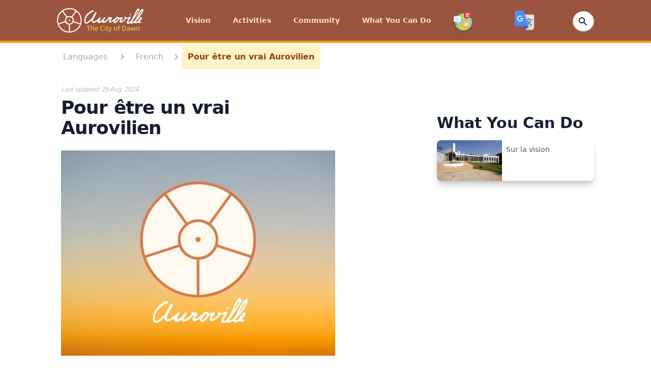

--- FILE ---
content_type: text/html; charset=utf-8
request_url: https://auroville.org/page/pour-%C3%AAtre-un-vrai-aurovilien
body_size: 9433
content:
<!DOCTYPE html>
<html lang="en">
  <head>
    <meta charset="utf-8">
    <meta http-equiv="X-UA-Compatible" content="IE=edge">
    <meta name="viewport" content="width=device-width, initial-scale=1.0">
<meta content="ASQ2aS0zOywFCFIITAcsWwY-CWQwAAIAdJeQFIYYD0kXa3bjm_s4F1eA" name="csrf-token">
<title data-suffix="">Pour être un vrai Aurovilien | Auroville</title>
    <link rel="stylesheet" href="https://cdn.jsdelivr.net/gh/lipis/flag-icons@6.6.6/css/flag-icons.min.css">
    <link phx-track-static rel="stylesheet" href="/assets/app-d84a1b9cb9d707f8cdb00bdacf2e77e6.css?vsn=d">
    <script defer phx-track-static type="text/javascript" src="/assets/app-b5e5206e3a79b9195b8ffa28b199af38.js?vsn=d"></script>
    <script src="https://www.google.com/recaptcha/api.js?render=explicit"></script>
    <link rel="shortcut icon" type="image/png" href="/images/av_favi_icon-bb57269cdce6407f4a931a9065e58035.png?vsn=d">
    <script src="https://code.iconify.design/2/2.1.2/iconify.min.js"></script>
    <script type="text/javascript">
      function googleTranslateElementInit() {
        new google.translate.TranslateElement({
          pageLanguage: 'en',
          includedLanguages: 'ar,jp,en,fr,es,ta,hi,zh-CN,ko,pl,nl,pt-PT,ru,de,sv,it,ml,gu,te,ur,ko,bg', // Customize this
          layout: google.translate.TranslateElement.InlineLayout.SIMPLE
        }, 'google_translate_element');
      }
    </script>
    <script src="//translate.google.com/translate_a/element.js?cb=googleTranslateElementInit"></script>
  </head>
  <body>
<nav class="bg-amber-950 shadow border-b-4 border-amber-350 py-2 z-auto" x-data="{ isOpen: true}">
  <div class="max-w-6xl mx-auto px-2 sm:px-6 lg:px-12">
    <div class="flex justify-between items-center h-16">
      <div>
        <div class="flex px-2 lg:px-0">
          <div class="flex-shrink-0 flex items-center">
            <a class="text-white h-8" href="/">
              <span class="sr-only">Auroville</span>
            </a>
            <a href="/">
            <span class="lg:-mt-0 md:mt-0 flex items-center justify-center mr-10 lg:mr-0">
              <img class="w-[10.6rem] h-12 rounded-sm object-center" src="/images/av_logo_text-d6ab8f61bcfd7ba713526ebe2c553507.png?vsn=d" alt="">
            </span>
            </a>
          </div>
        </div>
      </div>

      <div>
        
        <div class="hidden lg:flex lg:items-center lg:space-x-6 group-hover:block">

            <div class="group inline-block relative hover:bg-amber-350">

<a class="block transition ease-out duration-50 delay-50 text-auroville-yellow hover:text-white hover:bg-amber-350 hover:h-full px-2 py-8 mb-0 text-sm font-[&#39;Open_Sans&#39;] font-semibold" href="/page/vision"><span class="mr-1">Vision</span></a>

              <ul class="absolute z-50 hidden text-yellow-700 group-hover:block animate-fade-in-down w-64 -mt-0.5 opacity-100 origin-top">

                      <li class="z-50 opacity-100">


<a class="bg-amber-350 py-2 px-4 block flex flex-nowrap text-auroville-yellow hover:text-white font-bold text-sm z-50 opacity-100" href="/page/core-documents">3 Core Documents</a>


                      </li>

                      <li class="z-50 opacity-100">


<a class="bg-amber-350 py-2 px-4 block flex flex-nowrap text-auroville-yellow hover:text-white font-bold text-sm z-50 opacity-100" href="/page/a-new-economic-model">A New Economic Model</a>


                      </li>

                      <li class="z-50 opacity-100">


<a class="bg-amber-350 py-2 px-4 block flex flex-nowrap text-auroville-yellow hover:text-white font-bold text-sm z-50 opacity-100" href="/page/vision-of-the-city">Vision of the City</a>


                      </li>

                      <li class="z-50 opacity-100">


<a class="bg-amber-350 py-2 px-4 block flex flex-nowrap text-auroville-yellow hover:text-white font-bold text-sm z-50 opacity-100" href="/page/matrimandir">Soul of the City</a>


                      </li>

                      <li class="z-50 opacity-100">


<a class="bg-amber-350 py-2 px-4 block flex flex-nowrap text-auroville-yellow hover:text-white font-bold text-sm z-50 opacity-100" href="/page/integral-yoga">Integral Yoga</a>


                      </li>

                      <li class="z-50 opacity-100">


<a class="bg-amber-350 py-2 px-4 block flex flex-nowrap text-auroville-yellow hover:text-white font-bold text-sm z-50 opacity-100" href="/page/the-founders">The Founders</a>


                      </li>

                      <li class="z-50 opacity-100">


<a class="bg-amber-350 py-2 px-4 block flex flex-nowrap text-auroville-yellow hover:text-white font-bold text-sm z-50 opacity-100" href="/page/auroville-in-brief">Auroville in Brief</a>


                      </li>

                      <li class="z-50 opacity-100">


<a class="bg-amber-350 py-2 px-4 block flex flex-nowrap text-auroville-yellow hover:text-white font-bold text-sm z-50 opacity-100" href="/page/testimonials-and-support">Testimonials &amp; Support</a>


                      </li>

              </ul>
            </div>

            <div class="group inline-block relative hover:bg-amber-350">

<a class="block transition ease-out duration-50 delay-50 text-auroville-yellow hover:text-white hover:bg-amber-350 hover:h-full px-2 py-8 mb-0 text-sm font-[&#39;Open_Sans&#39;] font-semibold" href="#"><span class="mr-1">Activities</span></a>

              <ul class="absolute z-50 hidden text-yellow-700 group-hover:block animate-fade-in-down w-64 -mt-0.5 opacity-100 origin-top">

                      <li class="z-50 opacity-100">


<a class="bg-amber-350 py-2 px-4 block flex flex-nowrap text-auroville-yellow hover:text-white font-bold text-sm z-50 opacity-100" href="/page/integral-education">Integral Education</a>


                      </li>

                      <li class="z-50 opacity-100">


<a class="bg-amber-350 py-2 px-4 block flex flex-nowrap text-auroville-yellow hover:text-white font-bold text-sm z-50 opacity-100" href="/page/planning-and-architecture">Planning &amp; Architecture</a>


                      </li>

                      <li class="z-50 opacity-100">


<a class="bg-amber-350 py-2 px-4 block flex flex-nowrap text-auroville-yellow hover:text-white font-bold text-sm z-50 opacity-100" href="/page/matrimandir-and-peace-area">Matrimandir</a>


                      </li>

                      <li class="z-50 opacity-100">


<a class="bg-amber-350 py-2 px-4 block flex flex-nowrap text-auroville-yellow hover:text-white font-bold text-sm z-50 opacity-100" href="/page/city-services">City Services</a>


                      </li>

                      <li class="z-50 opacity-100">


<a class="bg-amber-350 py-2 px-4 block flex flex-nowrap text-auroville-yellow hover:text-white font-bold text-sm z-50 opacity-100" href="/page/sustainable-development">Sustainable Development</a>


                      </li>

                      <li class="z-50 opacity-100">


<a class="bg-amber-350 py-2 px-4 block flex flex-nowrap text-auroville-yellow hover:text-white font-bold text-sm z-50 opacity-100" href="/page/media-and-communication">Media and Communication</a>


                      </li>

                      <li class="z-50 opacity-100">


<a class="bg-amber-350 py-2 px-4 block flex flex-nowrap text-auroville-yellow hover:text-white font-bold text-sm z-50 opacity-100" href="/page/health-and-wellness">Health &amp; Wellness</a>


                      </li>

                      <li class="z-50 opacity-100">


<a class="bg-amber-350 py-2 px-4 block flex flex-nowrap text-auroville-yellow hover:text-white font-bold text-sm z-50 opacity-100" href="/page/farming">Farming</a>


                      </li>

                      <li class="z-50 opacity-100">


<a class="bg-amber-350 py-2 px-4 block flex flex-nowrap text-auroville-yellow hover:text-white font-bold text-sm z-50 opacity-100" href="/page/art-and-culture">Art &amp; Culture</a>


                      </li>

                      <li class="z-50 opacity-100">


<a class="bg-amber-350 py-2 px-4 block flex flex-nowrap text-auroville-yellow hover:text-white font-bold text-sm z-50 opacity-100" href="/page/social-enterprises">Social Enterprises</a>


                      </li>

                      <li class="z-50 opacity-100">

<a class="bg-amber-350 py-2 px-4 block flex flex-nowrap text-auroville-yellow hover:text-white font-bold text-sm z-50 opacity-100" href="/category/rural-development">Rural Development</a>

                      </li>

              </ul>
            </div>

            <div class="group inline-block relative hover:bg-amber-350">

<a class="block transition ease-out duration-50 delay-50 text-auroville-yellow hover:text-white hover:bg-amber-350 hover:h-full px-2 py-8 mb-0 text-sm font-[&#39;Open_Sans&#39;] font-semibold" href="/page/community"><span class="mr-1">Community</span></a>

              <ul class="absolute z-50 hidden text-yellow-700 group-hover:block animate-fade-in-down w-64 -mt-0.5 opacity-100 origin-top">

                      <li class="z-50 opacity-100">


<a class="bg-amber-350 py-2 px-4 block flex flex-nowrap text-auroville-yellow hover:text-white font-bold text-sm z-50 opacity-100" href="/page/self-governance">Organisation &amp; Governance</a>


                      </li>

                      <li class="z-50 opacity-100">


<a class="bg-amber-350 py-2 px-4 block flex flex-nowrap text-auroville-yellow hover:text-white font-bold text-sm z-50 opacity-100" href="/page/auroville-settlements">Auroville Settlements</a>


                      </li>

                      <li class="z-50 opacity-100">

<a class="bg-amber-350 py-2 px-4 block flex flex-nowrap text-auroville-yellow hover:text-white font-bold text-sm z-50 opacity-100" href="/category/economy">Economy</a>

                      </li>

                      <li class="z-50 opacity-100">

<a class="bg-amber-350 py-2 px-4 block flex flex-nowrap text-auroville-yellow hover:text-white font-bold text-sm z-50 opacity-100" href="/category/history">History</a>

                      </li>

                      <li class="z-50 opacity-100">

<a class="bg-amber-350 py-2 px-4 block flex flex-nowrap text-auroville-yellow hover:text-white font-bold text-sm z-50 opacity-100" href="/category/people">People</a>

                      </li>

                      <li class="z-50 opacity-100">

<a class="bg-amber-350 py-2 px-4 block flex flex-nowrap text-auroville-yellow hover:text-white font-bold text-sm z-50 opacity-100" href="/category/society">Society</a>

                      </li>

              </ul>
            </div>

            <div class="group inline-block relative hover:bg-amber-350">

<a class="block transition ease-out duration-50 delay-50 text-auroville-yellow hover:text-white hover:bg-amber-350 hover:h-full px-2 py-8 mb-0 text-sm font-[&#39;Open_Sans&#39;] font-semibold" href="/page/what-you-can-do"><span class="mr-1">What You Can Do</span></a>

              <ul class="absolute z-50 hidden text-yellow-700 group-hover:block animate-fade-in-down w-64 -mt-0.5 opacity-100 origin-top">

                      <li class="z-50 opacity-100">


<a class="bg-amber-350 py-2 px-4 block flex flex-nowrap text-auroville-yellow hover:text-white font-bold text-sm z-50 opacity-100" href="/page/visit-and-stay">Visit and Stay</a>


                      </li>

                      <li class="z-50 opacity-100">


<a class="bg-amber-350 py-2 px-4 block flex flex-nowrap text-auroville-yellow hover:text-white font-bold text-sm z-50 opacity-100" href="/page/joining-auroville">Joining Auroville</a>


                      </li>

                      <li class="z-50 opacity-100">


<a class="bg-amber-350 py-2 px-4 block flex flex-nowrap text-auroville-yellow hover:text-white font-bold text-sm z-50 opacity-100" href="/page/volunteer-in-auroville">Volunteering in Auroville</a>


                      </li>

                      <li class="z-50 opacity-100">


<a class="bg-amber-350 py-2 px-4 block flex flex-nowrap text-auroville-yellow hover:text-white font-bold text-sm z-50 opacity-100" href="https://donate.auroville.org/" target="_blank">Donate to Projects</a>


                      </li>

                      <li class="z-50 opacity-100">


<a class="bg-amber-350 py-2 px-4 block flex flex-nowrap text-auroville-yellow hover:text-white font-bold text-sm z-50 opacity-100" href="/page/shop">Buy Products</a>


                      </li>

                      <li class="z-50 opacity-100">

<a class="bg-amber-350 py-2 px-4 block flex flex-nowrap text-auroville-yellow hover:text-white font-bold text-sm z-50 opacity-100" href="/category/eateries">Eateries</a>

                      </li>

                      <li class="z-50 opacity-100">


<a class="bg-amber-350 py-2 px-4 block flex flex-nowrap text-auroville-yellow hover:text-white font-bold text-sm z-50 opacity-100" href="/page/support-land-purchase">Support Auroville Land Purchase</a>


                      </li>

                      <li class="z-50 opacity-100">


<a class="bg-amber-350 py-2 px-4 block flex flex-nowrap text-auroville-yellow hover:text-white font-bold text-sm z-50 opacity-100" href="/page/workshops-and-therapies">Workshops &amp; Therapies</a>


                      </li>

                      <li class="z-50 opacity-100">


<a class="bg-amber-350 py-2 px-4 block flex flex-nowrap text-auroville-yellow hover:text-white font-bold text-sm z-50 opacity-100" href="/page/contact-us">Contact Us</a>


                      </li>

              </ul>
            </div>

          <!-- start flag menu -->
          <div class="group inline-block relative hover:bg-amber-350">
            <a href="/languages" class="block h-full transition ease-out duration-50 delay-50 text-auroville-yellow hover:text-white hover:bg-amber-350 hover:h-full px-2 pt-11 pb-5 mb-0 text-sm font-['Open_Sans'] font-semibold">
              <span class="iconify mr-1 h-10 w-10">
                <img alt="Flags" class="drop-shadow-md transform transition-all hover:scale-125 animate-wiggle hover:animate-wiggle h-9 w-9" src="/images/languages_icon-413e0988ec0d9b9d96e64204e9cf82c4.png?vsn=d">
              </span>
            </a>
            <ul class="absolute z-50 hidden text-yellow-700 group-hover:block animate-fade-in-down w-64 -mt-5 opacity-100 origin-top">

                <div class="flex items-center">
                  <li class="w-full lg:w-1/2">
<a class="bg-amber-350 py-2 px-4 block flex flex-nowrap text-auroville-yellow hover:text-white font-bold text-sm z-50 opacity-100" href="/languages/ar">العربية</a>
                  </li>
                  <li class="w-full lg:w-1/2">
<a class="bg-amber-350 py-2 px-4 block flex flex-nowrap text-auroville-yellow hover:text-white font-bold text-sm z-50 opacity-100" href="/languages/jp">日本語</a>
                  </li>
                </div>

                <div class="flex items-center">
                  <li class="w-full lg:w-1/2">
<a class="bg-amber-350 py-2 px-4 block flex flex-nowrap text-auroville-yellow hover:text-white font-bold text-sm z-50 opacity-100" href="/languages/bg">Български</a>
                  </li>
                  <li class="w-full lg:w-1/2">
<a class="bg-amber-350 py-2 px-4 block flex flex-nowrap text-auroville-yellow hover:text-white font-bold text-sm z-50 opacity-100" href="/languages/ko">한국어</a>
                  </li>
                </div>

                <div class="flex items-center">
                  <li class="w-full lg:w-1/2">
<a class="bg-amber-350 py-2 px-4 block flex flex-nowrap text-auroville-yellow hover:text-white font-bold text-sm z-50 opacity-100" href="/languages/zh-CN">中文</a>
                  </li>
                  <li class="w-full lg:w-1/2">
<a class="bg-amber-350 py-2 px-4 block flex flex-nowrap text-auroville-yellow hover:text-white font-bold text-sm z-50 opacity-100" href="/languages/pl">Polskie</a>
                  </li>
                </div>

                <div class="flex items-center">
                  <li class="w-full lg:w-1/2">
<a class="bg-amber-350 py-2 px-4 block flex flex-nowrap text-auroville-yellow hover:text-white font-bold text-sm z-50 opacity-100" href="/languages/nl">Dutch</a>
                  </li>
                  <li class="w-full lg:w-1/2">
<a class="bg-amber-350 py-2 px-4 block flex flex-nowrap text-auroville-yellow hover:text-white font-bold text-sm z-50 opacity-100" href="/languages/pt-PT">Português</a>
                  </li>
                </div>

                <div class="flex items-center">
                  <li class="w-full lg:w-1/2">
<a class="bg-amber-350 py-2 px-4 block flex flex-nowrap text-auroville-yellow hover:text-white font-bold text-sm z-50 opacity-100" href="/languages/fr">Français</a>
                  </li>
                  <li class="w-full lg:w-1/2">
<a class="bg-amber-350 py-2 px-4 block flex flex-nowrap text-auroville-yellow hover:text-white font-bold text-sm z-50 opacity-100" href="/languages/ru">Русский</a>
                  </li>
                </div>

                <div class="flex items-center">
                  <li class="w-full lg:w-1/2">
<a class="bg-amber-350 py-2 px-4 block flex flex-nowrap text-auroville-yellow hover:text-white font-bold text-sm z-50 opacity-100" href="/languages/de">Deutsch</a>
                  </li>
                  <li class="w-full lg:w-1/2">
<a class="bg-amber-350 py-2 px-4 block flex flex-nowrap text-auroville-yellow hover:text-white font-bold text-sm z-50 opacity-100" href="/languages/es">Español</a>
                  </li>
                </div>

                <div class="flex items-center">
                  <li class="w-full lg:w-1/2">
<a class="bg-amber-350 py-2 px-4 block flex flex-nowrap text-auroville-yellow hover:text-white font-bold text-sm z-50 opacity-100" href="/languages/hi">हिन्दी</a>
                  </li>
                  <li class="w-full lg:w-1/2">
<a class="bg-amber-350 py-2 px-4 block flex flex-nowrap text-auroville-yellow hover:text-white font-bold text-sm z-50 opacity-100" href="/languages/sv">Svenska</a>
                  </li>
                </div>

                <div class="flex items-center">
                  <li class="w-full lg:w-1/2">
<a class="bg-amber-350 py-2 px-4 block flex flex-nowrap text-auroville-yellow hover:text-white font-bold text-sm z-50 opacity-100" href="/languages/it">Italiano</a>
                  </li>
                  <li class="w-full lg:w-1/2">
<a class="bg-amber-350 py-2 px-4 block flex flex-nowrap text-auroville-yellow hover:text-white font-bold text-sm z-50 opacity-100" href="/languages/ta">தமிழ்</a>
                  </li>
                </div>

            </ul>
          </div>
          <!-- end flag menu -->
        </div>
      </div>
      <!-- Google transalte -->   
      <div style="display:flex">
        <img src="/images/Google_Translate_Icon-ae298b7c8e103ad21c6c0c06898028a0.png?vsn=d" id="custom_translate_btn" class="h-10 w-10 rounded-lg cursor-pointer z-10">
        <div id="google_translate_element"></div>
      </div>

      <div class="flex md:flex items-center justify-items-end">
        <div class="flex">
          <form action="/search" method="post" id="demo-2">
  
  
    <input name="_csrf_token" type="hidden" value="ASQ2aS0zOywFCFIITAcsWwY-CWQwAAIAdJeQFIYYD0kXa3bjm_s4F1eA">
  
  
            <div class="relative text-gray-500 focus-within:text-gray-400">
              <div class="mt-1 relative rounded-md shadow-sm">
<input class="px-2 py-1 w-4 text-sm font-inter text-white bg-white rounded-full border border-amber-350 pl-2 focus:outline-none focus:bg-white focus:text-gray-900 focus:w-40" id="demo-2_q" name="search[q]" placeholder="Search" type="search">
                <div class="absolute inset-y-0 right-0 pr-3 flex items-center pointer-events-none">
                  <!-- Heroicon name: solid/exclamation-circle -->
<a class="sch-en" href="/search"><svg xmlns="http://www.w3.org/2000/svg" class="h-5 w-5 text-gray-900" viewBox="0 0 20 20" fill="currentColor">
                    <path fill-rule="evenodd" d="M8 4a4 4 0 100 8 4 4 0 000-8zM2 8a6 6 0 1110.89 3.476l4.817 4.817a1 1 0 01-1.414 1.414l-4.816-4.816A6 6 0 012 8z" clip-rule="evenodd"></path>
                  </svg></a>
                </div>
              </div>
              <span class="absolute inset-y-0 right-0 flex items-center">
<button class="focus:outline-none focus:shadow-outline" type="submit"></button>
              </span>
            </div>
          
</form>
        </div>
      </div>

      <div class="flex items-center lg:hidden" @click="isOpen = !isOpen">
        <!-- Mobile menu button -->
        <button type="button" class="inline-flex items-center justify-center p-2 rounded-md text-gray-400 hover:text-auroville-yellow focus:outline-none" aria-controls="mobile-menu" aria-expanded="false">
          <span class="sr-only">Open main menu</span>
          <!--
            Icon when menu is closed.

            Heroicon name: outline/menu

            Menu open: "hidden", Menu closed: "block"
          -->
          <svg class="block h-6 w-6 text-auroville-yellow" xmlns="http://www.w3.org/2000/svg" fill="none" viewBox="0 0 24 24" stroke="currentColor" aria-hidden="true">
            <path stroke-linecap="round" stroke-linejoin="round" stroke-width="2" d="M4 6h16M4 12h16M4 18h16"></path>
          </svg>
          <!--
            Icon when menu is open.

            Heroicon name: outline/x

            Menu open: "block", Menu closed: "hidden"
          -->
          <svg class="hidden h-6 w-6" xmlns="http://www.w3.org/2000/svg" fill="none" viewBox="0 0 24 24" stroke="currentColor" aria-hidden="true">
            <path stroke-linecap="round" stroke-linejoin="round" stroke-width="2" d="M6 18L18 6M6 6l12 12"></path>
          </svg>
        </button>
      </div>

    </div>
  </div>

  <!-- Mobile menu, show/hide based on menu state. -->
  <div class="lg:hidden" id="mobile-menu" x-show="!isOpen">

      <div @click.away="open = false" class="relative transition ease-out duration-100 delay-50" x-data="{ open: false }">
        <button @click="open = !open" class="flex flex-row w-full justify-end items-center text-auroville-yellow hover:text-white hover:bg-amber-350 px-3 py-2 text-sm font-['Open_Sans'] font-semibold">
          <span>Vision</span>
        </button>
        <div x-show="open" x-transition:enter="transition ease-out duration-100" x-transition:enter-start="transform opacity-0 scale-95" x-transition:enter-end="transform opacity-100 scale-100" x-transition:leave="transition ease-in duration-75" x-transition:leave-start="transform opacity-100 scale-100" x-transition:leave-end="transform opacity-0 scale-95" class="absolute left-0 w-full origin-top-right rounded-md shadow-lg">
          <div class="w-full absolute z-50">



<a class="rounded-none justify-end text-gray-200 hover:text-white bg-amber-350 py-2 px-4 block flex flex-nowrap font-bold text-sm text-right" href="/page/core-documents">3 Core Documents</a>





<a class="rounded-none justify-end text-gray-200 hover:text-white bg-amber-350 py-2 px-4 block flex flex-nowrap font-bold text-sm text-right" href="/page/a-new-economic-model">A New Economic Model</a>





<a class="rounded-none justify-end text-gray-200 hover:text-white bg-amber-350 py-2 px-4 block flex flex-nowrap font-bold text-sm text-right" href="/page/vision-of-the-city">Vision of the City</a>





<a class="rounded-none justify-end text-gray-200 hover:text-white bg-amber-350 py-2 px-4 block flex flex-nowrap font-bold text-sm text-right" href="/page/matrimandir">Soul of the City</a>





<a class="rounded-none justify-end text-gray-200 hover:text-white bg-amber-350 py-2 px-4 block flex flex-nowrap font-bold text-sm text-right" href="/page/integral-yoga">Integral Yoga</a>





<a class="rounded-none justify-end text-gray-200 hover:text-white bg-amber-350 py-2 px-4 block flex flex-nowrap font-bold text-sm text-right" href="/page/the-founders">The Founders</a>





<a class="rounded-none justify-end text-gray-200 hover:text-white bg-amber-350 py-2 px-4 block flex flex-nowrap font-bold text-sm text-right" href="/page/auroville-in-brief">Auroville in Brief</a>





<a class="rounded-none justify-end text-gray-200 hover:text-white bg-amber-350 py-2 px-4 block flex flex-nowrap font-bold text-sm text-right" href="/page/testimonials-and-support">Testimonials &amp; Support</a>



          </div>
        </div>
      </div>

      <div @click.away="open = false" class="relative transition ease-out duration-100 delay-50" x-data="{ open: false }">
        <button @click="open = !open" class="flex flex-row w-full justify-end items-center text-auroville-yellow hover:text-white hover:bg-amber-350 px-3 py-2 text-sm font-['Open_Sans'] font-semibold">
          <span>Activities</span>
        </button>
        <div x-show="open" x-transition:enter="transition ease-out duration-100" x-transition:enter-start="transform opacity-0 scale-95" x-transition:enter-end="transform opacity-100 scale-100" x-transition:leave="transition ease-in duration-75" x-transition:leave-start="transform opacity-100 scale-100" x-transition:leave-end="transform opacity-0 scale-95" class="absolute left-0 w-full origin-top-right rounded-md shadow-lg">
          <div class="w-full absolute z-50">



<a class="rounded-none justify-end text-gray-200 hover:text-white bg-amber-350 py-2 px-4 block flex flex-nowrap font-bold text-sm text-right" href="/page/integral-education">Integral Education</a>





<a class="rounded-none justify-end text-gray-200 hover:text-white bg-amber-350 py-2 px-4 block flex flex-nowrap font-bold text-sm text-right" href="/page/planning-and-architecture">Planning &amp; Architecture</a>





<a class="rounded-none justify-end text-gray-200 hover:text-white bg-amber-350 py-2 px-4 block flex flex-nowrap font-bold text-sm text-right" href="/page/matrimandir-and-peace-area">Matrimandir</a>





<a class="rounded-none justify-end text-gray-200 hover:text-white bg-amber-350 py-2 px-4 block flex flex-nowrap font-bold text-sm text-right" href="/page/city-services">City Services</a>





<a class="rounded-none justify-end text-gray-200 hover:text-white bg-amber-350 py-2 px-4 block flex flex-nowrap font-bold text-sm text-right" href="/page/sustainable-development">Sustainable Development</a>





<a class="rounded-none justify-end text-gray-200 hover:text-white bg-amber-350 py-2 px-4 block flex flex-nowrap font-bold text-sm text-right" href="/page/media-and-communication">Media and Communication</a>





<a class="rounded-none justify-end text-gray-200 hover:text-white bg-amber-350 py-2 px-4 block flex flex-nowrap font-bold text-sm text-right" href="/page/health-and-wellness">Health &amp; Wellness</a>





<a class="rounded-none justify-end text-gray-200 hover:text-white bg-amber-350 py-2 px-4 block flex flex-nowrap font-bold text-sm text-right" href="/page/farming">Farming</a>





<a class="rounded-none justify-end text-gray-200 hover:text-white bg-amber-350 py-2 px-4 block flex flex-nowrap font-bold text-sm text-right" href="/page/art-and-culture">Art &amp; Culture</a>





<a class="rounded-none justify-end text-gray-200 hover:text-white bg-amber-350 py-2 px-4 block flex flex-nowrap font-bold text-sm text-right" href="/page/social-enterprises">Social Enterprises</a>




<a class="rounded-none justify-end text-gray-200 hover:text-white bg-amber-350 py-2 px-4 block flex flex-nowrap font-bold text-sm text-right" href="/category/rural-development">Rural Development</a>


          </div>
        </div>
      </div>

      <div @click.away="open = false" class="relative transition ease-out duration-100 delay-50" x-data="{ open: false }">
        <button @click="open = !open" class="flex flex-row w-full justify-end items-center text-auroville-yellow hover:text-white hover:bg-amber-350 px-3 py-2 text-sm font-['Open_Sans'] font-semibold">
          <span>Community</span>
        </button>
        <div x-show="open" x-transition:enter="transition ease-out duration-100" x-transition:enter-start="transform opacity-0 scale-95" x-transition:enter-end="transform opacity-100 scale-100" x-transition:leave="transition ease-in duration-75" x-transition:leave-start="transform opacity-100 scale-100" x-transition:leave-end="transform opacity-0 scale-95" class="absolute left-0 w-full origin-top-right rounded-md shadow-lg">
          <div class="w-full absolute z-50">



<a class="rounded-none justify-end text-gray-200 hover:text-white bg-amber-350 py-2 px-4 block flex flex-nowrap font-bold text-sm text-right" href="/page/self-governance">Organisation &amp; Governance</a>





<a class="rounded-none justify-end text-gray-200 hover:text-white bg-amber-350 py-2 px-4 block flex flex-nowrap font-bold text-sm text-right" href="/page/auroville-settlements">Auroville Settlements</a>




<a class="rounded-none justify-end text-gray-200 hover:text-white bg-amber-350 py-2 px-4 block flex flex-nowrap font-bold text-sm text-right" href="/category/economy">Economy</a>



<a class="rounded-none justify-end text-gray-200 hover:text-white bg-amber-350 py-2 px-4 block flex flex-nowrap font-bold text-sm text-right" href="/category/history">History</a>



<a class="rounded-none justify-end text-gray-200 hover:text-white bg-amber-350 py-2 px-4 block flex flex-nowrap font-bold text-sm text-right" href="/category/people">People</a>



<a class="rounded-none justify-end text-gray-200 hover:text-white bg-amber-350 py-2 px-4 block flex flex-nowrap font-bold text-sm text-right" href="/category/society">Society</a>


          </div>
        </div>
      </div>

      <div @click.away="open = false" class="relative transition ease-out duration-100 delay-50" x-data="{ open: false }">
        <button @click="open = !open" class="flex flex-row w-full justify-end items-center text-auroville-yellow hover:text-white hover:bg-amber-350 px-3 py-2 text-sm font-['Open_Sans'] font-semibold">
          <span>What You Can Do</span>
        </button>
        <div x-show="open" x-transition:enter="transition ease-out duration-100" x-transition:enter-start="transform opacity-0 scale-95" x-transition:enter-end="transform opacity-100 scale-100" x-transition:leave="transition ease-in duration-75" x-transition:leave-start="transform opacity-100 scale-100" x-transition:leave-end="transform opacity-0 scale-95" class="absolute left-0 w-full origin-top-right rounded-md shadow-lg">
          <div class="w-full absolute z-50">



<a class="rounded-none justify-end text-gray-200 hover:text-white bg-amber-350 py-2 px-4 block flex flex-nowrap font-bold text-sm text-right" href="/page/visit-and-stay">Visit and Stay</a>





<a class="rounded-none justify-end text-gray-200 hover:text-white bg-amber-350 py-2 px-4 block flex flex-nowrap font-bold text-sm text-right" href="/page/joining-auroville">Joining Auroville</a>





<a class="rounded-none justify-end text-gray-200 hover:text-white bg-amber-350 py-2 px-4 block flex flex-nowrap font-bold text-sm text-right" href="/page/volunteer-in-auroville">Volunteering in Auroville</a>





<a class="rounded-none justify-end text-gray-200 hover:text-white bg-amber-350 py-2 px-4 block flex flex-nowrap font-bold text-sm text-right" href="https://donate.auroville.org/" target="_blank">Donate to Projects</a>





<a class="rounded-none justify-end text-gray-200 hover:text-white bg-amber-350 py-2 px-4 block flex flex-nowrap font-bold text-sm text-right" href="/page/shop">Buy Products</a>




<a class="rounded-none justify-end text-gray-200 hover:text-white bg-amber-350 py-2 px-4 block flex flex-nowrap font-bold text-sm text-right" href="/category/eateries">Eateries</a>




<a class="rounded-none justify-end text-gray-200 hover:text-white bg-amber-350 py-2 px-4 block flex flex-nowrap font-bold text-sm text-right" href="/page/support-land-purchase">Support Auroville Land Purchase</a>





<a class="rounded-none justify-end text-gray-200 hover:text-white bg-amber-350 py-2 px-4 block flex flex-nowrap font-bold text-sm text-right" href="/page/workshops-and-therapies">Workshops &amp; Therapies</a>





<a class="rounded-none justify-end text-gray-200 hover:text-white bg-amber-350 py-2 px-4 block flex flex-nowrap font-bold text-sm text-right" href="/page/contact-us">Contact Us</a>



          </div>
        </div>
      </div>

    <div class="lg:hidden flex items-center space-x-8 group-hover:block">
      <div class="flex flex-row group w-full justify-end inline-block relative">
        <a href="#" class="flex flex-row w-full justify-end block transition ease-out duration-50 delay-50 text-auroville-yellow hover:text-white hover:bg-amber-350 px-3 py-2 mb-1 text-sm font-['Open_Sans'] font-semibold">
          <span class="iconify justify-end mr-1">
            <img alt="Flags" class="h-8 w-8 justify-end animate-wiggle hover:animate-wiggle" src="/images/languages_icon-413e0988ec0d9b9d96e64204e9cf82c4.png?vsn=d">
          </span>
        </a>
        <ul class="absolute z-50 hidden text-yellow-700 group-hover:block animate-fade-in-down w-64 mt-12 opacity-100 origin-top">

            <div class="flex items-center">
              <li class="w-full">
<a class="bg-amber-350 py-2 px-4 block flex flex-nowrap text-white font-bold text-sm z-50 opacity-100" href="/languages/ar">العربية</a>
              </li>
              <li class="w-full">
<a class="bg-amber-350 py-2 px-4 block flex flex-nowrap text-white font-bold text-sm z-50 opacity-100" href="/languages/jp">日本語</a>
              </li>
            </div>

            <div class="flex items-center">
              <li class="w-full">
<a class="bg-amber-350 py-2 px-4 block flex flex-nowrap text-white font-bold text-sm z-50 opacity-100" href="/languages/bg">Български</a>
              </li>
              <li class="w-full">
<a class="bg-amber-350 py-2 px-4 block flex flex-nowrap text-white font-bold text-sm z-50 opacity-100" href="/languages/ko">한국어</a>
              </li>
            </div>

            <div class="flex items-center">
              <li class="w-full">
<a class="bg-amber-350 py-2 px-4 block flex flex-nowrap text-white font-bold text-sm z-50 opacity-100" href="/languages/zh-CN">中文</a>
              </li>
              <li class="w-full">
<a class="bg-amber-350 py-2 px-4 block flex flex-nowrap text-white font-bold text-sm z-50 opacity-100" href="/languages/pl">Polskie</a>
              </li>
            </div>

            <div class="flex items-center">
              <li class="w-full">
<a class="bg-amber-350 py-2 px-4 block flex flex-nowrap text-white font-bold text-sm z-50 opacity-100" href="/languages/nl">Dutch</a>
              </li>
              <li class="w-full">
<a class="bg-amber-350 py-2 px-4 block flex flex-nowrap text-white font-bold text-sm z-50 opacity-100" href="/languages/pt-PT">Português</a>
              </li>
            </div>

            <div class="flex items-center">
              <li class="w-full">
<a class="bg-amber-350 py-2 px-4 block flex flex-nowrap text-white font-bold text-sm z-50 opacity-100" href="/languages/fr">Français</a>
              </li>
              <li class="w-full">
<a class="bg-amber-350 py-2 px-4 block flex flex-nowrap text-white font-bold text-sm z-50 opacity-100" href="/languages/ru">Русский</a>
              </li>
            </div>

            <div class="flex items-center">
              <li class="w-full">
<a class="bg-amber-350 py-2 px-4 block flex flex-nowrap text-white font-bold text-sm z-50 opacity-100" href="/languages/de">Deutsch</a>
              </li>
              <li class="w-full">
<a class="bg-amber-350 py-2 px-4 block flex flex-nowrap text-white font-bold text-sm z-50 opacity-100" href="/languages/es">Español</a>
              </li>
            </div>

            <div class="flex items-center">
              <li class="w-full">
<a class="bg-amber-350 py-2 px-4 block flex flex-nowrap text-white font-bold text-sm z-50 opacity-100" href="/languages/hi">हिन्दी</a>
              </li>
              <li class="w-full">
<a class="bg-amber-350 py-2 px-4 block flex flex-nowrap text-white font-bold text-sm z-50 opacity-100" href="/languages/sv">Svenska</a>
              </li>
            </div>

            <div class="flex items-center">
              <li class="w-full">
<a class="bg-amber-350 py-2 px-4 block flex flex-nowrap text-white font-bold text-sm z-50 opacity-100" href="/languages/it">Italiano</a>
              </li>
              <li class="w-full">
<a class="bg-amber-350 py-2 px-4 block flex flex-nowrap text-white font-bold text-sm z-50 opacity-100" href="/languages/ta">தமிழ்</a>
              </li>
            </div>

        </ul>
      </div>
    </div>

    <div class="lg:pt-4 lg:pb-3 border-t border-gray-200">
      <div class="mt-3 space-y-1">

      </div>
    </div>
  </div>
</nav>
<div data-phx-main="true" data-phx-session="SFMyNTY.[base64].b_vxYplWL9aKtScIbR__qFHYf-cy0F2U7U70Ej61a74" data-phx-static="SFMyNTY.g2gDaAJhBXQAAAADZAAKYXNzaWduX25ld2pkAAVmbGFzaHQAAAAAZAACaWRtAAAAFHBoeC1HSTRzdDNOOWFISENsNHlCbgYAsqSC-JsBYgABUYA.D83bdL971wucGtbpdJO3bsBavgxAifWQX2GtIQoP70U" id="phx-GI4st3N9aHHCl4yB"><main class="max-w-6xl mx-auto sm:px-4 lg:px-12">
  <p class="alert alert-info" role="alert" phx-click="lv:clear-flash" phx-value-key="info"></p>

  <p class="alert alert-danger" role="alert" phx-click="lv:clear-flash" phx-value-key="error"></p>


    <div class="bg-white">

<div class="mt-1 mb-6">
  <nav class="md:flex" aria-label="Breadcrumb mb-5">
    <ol role="list" class="flex space-x-1">
      <!-- <li class="flex">
        <div class="flex items-center">
          
            <img src= class="w-7 h-7"></a>
            <span class="sr-only">Home</span>
          
        </div>
      </li> -->
      
        <li class="flex">
          <div class="flex items-center">
            <a data-phx-link="patch" data-phx-link-state="push" href="/languages">
              <span class="px-3 py-3 text-md font-normal text-gray-400 hover:text-amber-800  hover:font-bold mb-2 md:mb-0">Languages</span>
            </a>
            <svg class="flex-shrink-0 h-5 w-5 ml-2 text-gray-400" xmlns="http://www.w3.org/2000/svg" viewBox="0 0 20 20" fill="currentColor" aria-hidden="true">
              <path fill-rule="evenodd" d="M7.293 14.707a1 1 0 010-1.414L10.586 10 7.293 6.707a1 1 0 011.414-1.414l4 4a1 1 0 010 1.414l-4 4a1 1 0 01-1.414 0z" clip-rule="evenodd" />
            </svg>
          </div>
        </li>

        <li>
          <div class="flex items-center">
              <a class="whitespace-nowrap text-md p-3 text-gray-400 hover:text-amber-800  hover:font-bold" href="/languages/fr">
                French
              </a>
          </div>
        </li>
      

      

      <!-- language page title show in breadcrumb -->
      
        <li class="flex">
          <div class="flex items-center">
            <svg class="flex-shrink-0 h-5 w-5 text-gray-400" xmlns="http://www.w3.org/2000/svg" viewBox="0 0 20 20" fill="currentColor" aria-hidden="true">
              <path fill-rule="evenodd" d="M7.293 14.707a1 1 0 010-1.414L10.586 10 7.293 6.707a1 1 0 011.414-1.414l4 4a1 1 0 010 1.414l-4 4a1 1 0 01-1.414 0z" clip-rule="evenodd" />
            </svg>
            <a class="whitespace-nowrap text-md font-bold p-3 text-gray-400 bg-amber-100 !text-amber-800 hover:text-amber-800 hover:font-bold" href="/page/pour-%C3%AAtre-un-vrai-aurovilien">
              Pour être un vrai Aurovilien
            </a>
          </div>
        </li>
      
    </ol>
    
      
    
  </nav>
</div>


        <div class="lg:grid lg:grid-cols-3 lg:gap-16">
            <div class="mt-12 lg:mt-0 lg:col-span-2">
                <div class="lg:mr-32">
                    <p class="text-xs text-gray-400 italic font-light font-inter p-2">Last updated: <nobr>29 Aug, 2024</nobr></p>
                    <h1 class="tracking-tight font-extrabold text-gray-900 text-4xl px-2 pb-2">Pour être un vrai Aurovilien</h1>

                    <div class="max-w-none text-left old-content">

                             <div class="px-2 py-4">
    
      
        <img src="https://files.auroville.org/auroville-org/default_image_org.jpg">
      
      
    
  </div>
    

                             <div class="prose prose-indigo prose-lg px-2 py-4">
    <div class="pt-4 font-normal text-gray-500 text-left text-base leading-6">
      <div class="quill-editor outline-none ql-container ql-bubble">
        <div class="ql-editor prose max-w-none outline-none">
          
	
	
	


<p><span style="font-size: large; font-family: serif; line-height: 1.5;">1- La
première nécessité est la découverte intérieure pour savoir ce
que l’on est vraiment derrière les apparences sociales, morales,
culturelles, raciales, héréditaires.</span><br></p>
<p> <font face="serif"><font size="4">Au
centre il y a un être libre, vaste, connaissant, qui s’offre à
notre découverte et qui doit devenir le centre agissant de notre
être et de notre vie à Auroville.</font></font></p>
<p><font face="serif"><font size="4">2- On
vit à Auroville pour être libre des conventions morales et
sociales&nbsp;; mais cette liberté ne doit pas être un nouvel
esclavage à l’ego, à ses désirs et ses ambitions.</font></font></p>
<p> <font face="serif"><font size="4">L’accomplissement
des désirs barre la route à la découverte intérieure, qui ne peut
s’accomplir que dans la paix et la transparence du parfait
désintéressement.</font></font></p>
<p><font face="serif"><font size="4">3-
L’Aurovilien doit perdre le sens de la possession personnelle. Pour
notre passage dans le monde matériel, ce qui est indispensable à
notre vie et à notre action est mis à notre disposition suivant la
place que nous devons occuper. </font></font>
</p>
<p> <font face="serif"><font size="4">Plus
nous sommes consciemment en rapport avec notre être intérieur, plus
les moyens exacts nous sont donnés.</font></font></p>
<p><font face="serif"><font size="4">4- Le
travail, même manuel, est une chose indispensable à la découverte
intérieure. Si l’on ne travaille pas, si l’on ne met pas sa
conscience dans la matière, celle-ci ne se développera jamais.
Laisser la conscience organiser un peu de matière à travers son
corps, est très bon. Mettre de l’ordre autour de soi, aide à
mettre de l’ordre en soi.</font></font></p>
<p> <font face="serif"><font size="4">On
doit organiser sa vie, non pas selon des règles extérieures et
artificielles, mais selon une conscience organisée intérieure,
parce que si on laisse la vie sans lui imposer le contrôle de la
conscience supérieure, elle devient flottante et inexpressive. C’est
gaspiller son temps, dans ce sens que la matière reste sans
utilisation consciente.</font></font></p>
<p><font face="serif"><font size="4">5- La
terre toute entière doit se préparer à l’avènement de l’espèce
nouvelle, et Auroville veut travailler consciemment à hâter cet
avènement.</font></font></p>
<p><font face="serif"><font size="4">6- Peu
à peu, nous sera révélé ce que doit être cette espèce nouvelle,
et en attendant, le meilleur moyen est de se consacrer entièrement
au Divin.</font></font></p>
<p><font face="serif"><font size="4">(13.06.1970)
</font></font>
</p>
<p><br>
</p>
        </div>
      </div>
    </div>
  </div>
    

                    </div>
                </div>
                <div class="max-w-7xl mx-auto py-2 mb-4 -lg:mr-4 xl:mr-0 other_content_category" x-data="{ tab: 'tab1' }">
                    <ul class="flex border-b mt-4">

                        <li class="-mb-px mr-1">
                        <a class="inline-block rounded-t py-4 px-4 text-gray-500 font-semibold hover:text-yellow-500" :class="{ 'border-yellow-500 text-yellow-600 hover:border-yellow-500 whitespace-nowrap border-b-2 font-medium text-md' : tab === 'tab1' }" href="#" @click.prevent="tab = 'tab1'">Vision
                        </a>
                        </li>

                    </ul>

                    <div class="content bg-white px-2 py-4 border-l border-r border-b pt-4">
    <div class="bg-yellow-50">
      <ul class="grid grid-cols-1 gap-2 sm:grid-cols-2 md:grid-cols-3">
        
          
            
              <li class="col-span-1 flex flex-col text-center bg-white rounded-lg shadow divide-y divide-gray-200 mb-4">
                <a data-phx-link="redirect" data-phx-link-state="push" href="/page/savitri-around-the-world">
                  <div class="container flex flex-wrap mx-auto p-2">
                    <div class="w-full flex flex-wrap justify-center rounded">
                      
                        <img class="w-full lg:w-56 h-48 object-cover" src="https://files.auroville.org/auroville-org/system/image_attachments/images/000/011/865/original/Savitri-World1.jpg?1515240761" alt="blog">
                      
                    </div>
                    <h3 class="w-full title-font text-md font-medium text-gray-600 hover:text-gray-900 text-left p-2">Savitri around the world</h3>
                  </div>
                </a>
              </li>
            
          
        
          
            
              <li class="col-span-1 flex flex-col text-center bg-white rounded-lg shadow divide-y divide-gray-200 mb-4">
                <a data-phx-link="redirect" data-phx-link-state="push" href="/page/greetings-from-auroville-781">
                  <div class="container flex flex-wrap mx-auto p-2">
                    <div class="w-full flex flex-wrap justify-center rounded">
                      
                        <img class="w-full lg:w-56 h-48 object-cover" src="https://files.auroville.org/auroville-org/system/image_attachments/images/000/014/682/original/fountain-sunset_4131.jpg?1605720526" alt="blog">
                      
                    </div>
                    <h3 class="w-full title-font text-md font-medium text-gray-600 hover:text-gray-900 text-left p-2">Greetings from Auroville</h3>
                  </div>
                </a>
              </li>
            
          
        
          
            
              <li class="col-span-1 flex flex-col text-center bg-white rounded-lg shadow divide-y divide-gray-200 mb-4">
                <a data-phx-link="redirect" data-phx-link-state="push" href="/page/background">
                  <div class="container flex flex-wrap mx-auto p-2">
                    <div class="w-full flex flex-wrap justify-center rounded">
                      
                        <img class="w-full lg:w-56 h-48 object-cover" src="https://files.auroville.org/auroville-org/system/image_attachments/images/000/011/162/original/inaug_general.jpg?1481180604" alt="blog">
                      
                    </div>
                    <h3 class="w-full title-font text-md font-medium text-gray-600 hover:text-gray-900 text-left p-2">Background</h3>
                  </div>
                </a>
              </li>
            
          
        
          
            
          
        
          
            
              <li class="col-span-1 flex flex-col text-center bg-white rounded-lg shadow divide-y divide-gray-200 mb-4">
                <a data-phx-link="redirect" data-phx-link-state="push" href="/page/12-meditation-rooms-inside-the-petals-120">
                  <div class="container flex flex-wrap mx-auto p-2">
                    <div class="w-full flex flex-wrap justify-center rounded">
                      
                        <img class="w-full lg:w-56 h-48 object-cover" src="https://files.auroville.org/auroville-org/system/image_attachments/images/000/014/466/original/12_petals.jpg?1598436796" alt="blog">
                      
                    </div>
                    <h3 class="w-full title-font text-md font-medium text-gray-600 hover:text-gray-900 text-left p-2">12 Meditation rooms inside the &quot;Petals&quot;</h3>
                  </div>
                </a>
              </li>
            
          
        
          
            
              <li class="col-span-1 flex flex-col text-center bg-white rounded-lg shadow divide-y divide-gray-200 mb-4">
                <a data-phx-link="redirect" data-phx-link-state="push" href="/page/the-mother-s-symbol">
                  <div class="container flex flex-wrap mx-auto p-2">
                    <div class="w-full flex flex-wrap justify-center rounded">
                      
                        <img class="w-full lg:w-56 h-48 object-cover" src="https://files.auroville.org/auroville-org/system/image_attachments/images/000/013/758/original/mother_symbol.gif?1591162190" alt="blog">
                      
                    </div>
                    <h3 class="w-full title-font text-md font-medium text-gray-600 hover:text-gray-900 text-left p-2">The Mother&#39;s symbol in multiple languages</h3>
                  </div>
                </a>
              </li>
            
          
        
          
            
              <li class="col-span-1 flex flex-col text-center bg-white rounded-lg shadow divide-y divide-gray-200 mb-4">
                <a data-phx-link="redirect" data-phx-link-state="push" href="/page/mother-and-sri-aurobindo-s-plans-for-founding-auroville-292">
                  <div class="container flex flex-wrap mx-auto p-2">
                    <div class="w-full flex flex-wrap justify-center rounded">
                      
                        <img class="w-full lg:w-56 h-48 object-cover" src="https://files.auroville.org/auroville-org/system/image_attachments/images/000/013/762/original/Matrimandir-1.jpg?1591163224" alt="blog">
                      
                    </div>
                    <h3 class="w-full title-font text-md font-medium text-gray-600 hover:text-gray-900 text-left p-2">Mother and Sri Aurobindo&#39;s Plans for Founding Auroville</h3>
                  </div>
                </a>
              </li>
            
          
        
      </ul>
    </div>
  </div>

                </div>
            </div>

            <div class="space-y-4 lg:pl-0 pl-4 lg:pt-16">

                
                
    <p class="text-2xl font-bold leading-7 text-gray-900 sm:text-3xl sm:truncate text-left">What You Can Do</p>
    
      <div class="ml-0 max-w-sm mx-auto shadow-lg rounded-lg">
        <a data-phx-link="redirect" data-phx-link-state="push" href="/page/sur-la-vision-3420">
          <div class="flex max-w-md mx-auto overflow-hidden bg-white rounded-lg shadow-lg dark:bg-gray-800">
            <img class="h-20 w-32 object-cover object-contain" src="https://files.auroville.org/auroville-org/system/image_attachments/images/000/009/189/original/installed-statue-002smw.jpg?1421132008">
            <div class="w-2/3 lg:w-40 px-2 md:px-2 my-2 line-clamp-3 text-sm text-gray-600 hover:text-gray-900">
              Sur la vision
            </div>
          </div>
        </a>
      </div>
    
  
                
                

            </div>
        </div>
    </div>

</main></div>
<div class="bg-black mt-4 mso_footer">
  <div class="bg-white flex justify-center">
    <img src="/images/silouhette.png" alt="silouhette">
  </div>
  <div class="max-w-7xl mx-auto lg:grid lg:grid-cols-4 md:grid md:grid-cols-2 gap-8 px-8">

      <div>
        <h3 class="text-sm font-semibold text-gray-300 tracking-wider uppercase mt-10">
Vision
        </h3>
        <ul class="mt-4 space-y-1">

            <li>

<a class="text-base text-gray-400 hover:text-white" href="/page/core-documents">3 Core Documents</a>

            </li>

            <li>

<a class="text-base text-gray-400 hover:text-white" href="/page/a-new-economic-model">A New Economic Model</a>

            </li>

            <li>

<a class="text-base text-gray-400 hover:text-white" href="/page/vision-of-the-city">Vision of the City</a>

            </li>

            <li>

<a class="text-base text-gray-400 hover:text-white" href="/page/matrimandir">Soul of the City</a>

            </li>

            <li>

<a class="text-base text-gray-400 hover:text-white" href="/page/integral-yoga">Integral Yoga</a>

            </li>

            <li>

<a class="text-base text-gray-400 hover:text-white" href="/page/the-founders">The Founders</a>

            </li>

            <li>

<a class="text-base text-gray-400 hover:text-white" href="/page/auroville-in-brief">Auroville in Brief</a>

            </li>

            <li>

<a class="text-base text-gray-400 hover:text-white" href="/page/testimonials-and-support">Testimonials &amp; Support</a>

            </li>

        </ul>
      </div>

      <div>
        <h3 class="text-sm font-semibold text-gray-300 tracking-wider uppercase mt-10">
Activities
        </h3>
        <ul class="mt-4 space-y-1">

            <li>

<a class="text-base text-gray-400 hover:text-white" href="/page/integral-education">Integral Education</a>

            </li>

            <li>

<a class="text-base text-gray-400 hover:text-white" href="/page/planning-and-architecture">Planning &amp; Architecture</a>

            </li>

            <li>

<a class="text-base text-gray-400 hover:text-white" href="/page/matrimandir-and-peace-area">Matrimandir</a>

            </li>

            <li>

<a class="text-base text-gray-400 hover:text-white" href="/page/city-services">City Services</a>

            </li>

            <li>

<a class="text-base text-gray-400 hover:text-white" href="/page/sustainable-development">Sustainable Development</a>

            </li>

            <li>

<a class="text-base text-gray-400 hover:text-white" href="/page/media-and-communication">Media and Communication</a>

            </li>

            <li>

<a class="text-base text-gray-400 hover:text-white" href="/page/health-and-wellness">Health &amp; Wellness</a>

            </li>

            <li>

<a class="text-base text-gray-400 hover:text-white" href="/page/farming">Farming</a>

            </li>

            <li>

<a class="text-base text-gray-400 hover:text-white" href="/page/art-and-culture">Art &amp; Culture</a>

            </li>

            <li>

<a class="text-base text-gray-400 hover:text-white" href="/page/social-enterprises">Social Enterprises</a>

            </li>

            <li>

<a class="text-base text-gray-400 hover:text-white" href="/category/rural-development">Rural Development</a>

            </li>

        </ul>
      </div>

      <div>
        <h3 class="text-sm font-semibold text-gray-300 tracking-wider uppercase mt-10">
Community
        </h3>
        <ul class="mt-4 space-y-1">

            <li>

<a class="text-base text-gray-400 hover:text-white" href="/page/self-governance">Organisation &amp; Governance</a>

            </li>

            <li>

<a class="text-base text-gray-400 hover:text-white" href="/page/auroville-settlements">Auroville Settlements</a>

            </li>

            <li>

<a class="text-base text-gray-400 hover:text-white" href="/category/economy">Economy</a>

            </li>

            <li>

<a class="text-base text-gray-400 hover:text-white" href="/category/history">History</a>

            </li>

            <li>

<a class="text-base text-gray-400 hover:text-white" href="/category/people">People</a>

            </li>

            <li>

<a class="text-base text-gray-400 hover:text-white" href="/category/society">Society</a>

            </li>

        </ul>
      </div>

      <div>
        <h3 class="text-sm font-semibold text-gray-300 tracking-wider uppercase mt-10">
What You Can Do
        </h3>
        <ul class="mt-4 space-y-1">

            <li>

<a class="text-base text-gray-400 hover:text-white" href="/page/visit-and-stay">Visit and Stay</a>

            </li>

            <li>

<a class="text-base text-gray-400 hover:text-white" href="/page/joining-auroville">Joining Auroville</a>

            </li>

            <li>

<a class="text-base text-gray-400 hover:text-white" href="/page/volunteer-in-auroville">Volunteering in Auroville</a>

            </li>

            <li>

<a class="text-base text-gray-400 hover:text-white" href="/page/donate">Donate to Projects</a>

            </li>

            <li>

<a class="text-base text-gray-400 hover:text-white" href="/page/shop">Buy Products</a>

            </li>

            <li>

<a class="text-base text-gray-400 hover:text-white" href="/category/eateries">Eateries</a>

            </li>

            <li>

<a class="text-base text-gray-400 hover:text-white" href="/page/support-land-purchase">Support Auroville Land Purchase</a>

            </li>

            <li>

<a class="text-base text-gray-400 hover:text-white" href="/page/workshops-and-therapies">Workshops &amp; Therapies</a>

            </li>

            <li>

<a class="text-base text-gray-400 hover:text-white" href="/page/contact-us">Contact Us</a>

            </li>

        </ul>
      </div>

  </div>

  <div class="mt-8 border-t border-gray-700 pt-4 p-4 flex items-center justify-between">
    <div class="max-w-[85rem] mx-auto flex space-x-6 md:order-2">
<a class="text-gray-400 hover:text-gray-300" href="/page/disclaimer-3112">Disclaimer</a>
<a class="text-gray-400 hover:text-gray-300" href="/contact">Contact</a>
    </div>
    <div class="flex space-x-6 md:order-2">

<a class="text-gray-400 hover:text-gray-300" href="/oauth/auroville_account">Sign In</a>

    </div>
  </div>
</div>
   <script>
    (function(i,s,o,g,r,a,m){i['GoogleAnalyticsObject']=r;i[r]=i[r]||function(){
    (i[r].q=i[r].q||[]).push(arguments)},i[r].l=1*new Date();a=s.createElement(o),
    m=s.getElementsByTagName(o)[0];a.async=1;a.src=g;m.parentNode.insertBefore(a,m)
    })(window,document,'script','//www.google-analytics.com/analytics.js','ga');

    ga('create', 'UA-147212-1', 'auto');
    ga('send', 'pageview');

  </script>
  <script defer data-domain="auroville.org" src="https://plausible.auroville.org.in/js/plausible.js"></script>
  </body>
</html>